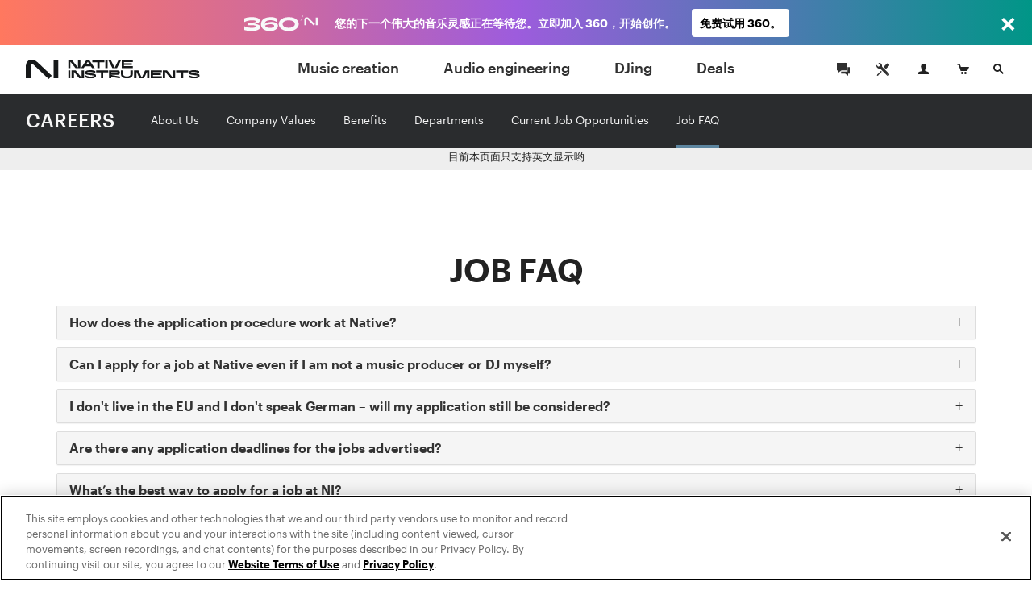

--- FILE ---
content_type: text/html; charset=utf-8
request_url: https://www.native-instruments.com/zh/careers/job-faq/
body_size: 12750
content:
<!DOCTYPE html>
<html lang="zh">
<head>

<meta charset="utf-8">
<!-- 
	This website is powered by TYPO3 - inspiring people to share!
	TYPO3 is a free open source Content Management Framework initially created by Kasper Skaarhoj and licensed under GNU/GPL.
	TYPO3 is copyright 1998-2017 of Kasper Skaarhoj. Extensions are copyright of their respective owners.
	Information and contribution at http://typo3.org/
-->

<base href="https://www.native-instruments.com/">


<meta name="title" content="Job FAQ"/>
<meta name="description" content=""/>
<link rel="canonical" href="https://www.native-instruments.com/zh/careers/job-faq/" />
<link rel="alternate" href="https://www.native-instruments.com/en/careers/job-faq/" hreflang="en" />
<link rel="alternate" href="https://www.native-instruments.com/de/careers/job-faq/" hreflang="de" />
<link rel="alternate" href="https://www.native-instruments.com/jp/careers/job-faq/" hreflang="ja" />
<link rel="alternate" href="https://www.native-instruments.com/fr/careers/job-faq/" hreflang="fr" />
<link rel="alternate" href="https://www.native-instruments.com/es/careers/job-faq/" hreflang="es" />
<link rel="alternate" href="https://www.native-instruments.com/zh/careers/job-faq/" hreflang="zh" />
<meta name="generator" content="TYPO3 CMS">


<link rel="stylesheet" type="text/css" href="/typo3conf/ext/ni_assets/Resources/Public/Dist/site.css?1768229481" media="all">



<script src="/typo3conf/ext/ni_assets/Resources/Public/Js/mitt.min.js?1768229481" type="text/javascript"></script>
<script src="/typo3conf/ext/ni_assets/Resources/Public/Dist/site.js?1768229481" type="text/javascript"></script>
<script type="text/javascript">
/*<![CDATA[*/
/*kameleoonInline1*/
(function() {
    // Duration in milliseconds to wait while the Kameleoon application file is loaded
    var kameleoonLoadingTimeout = 1000;
    window.kameleoonQueue = window.kameleoonQueue || [];
    window.kameleoonStartLoadTime = new Date().getTime();
    if (!document.getElementById('kameleoonLoadingStyleSheet') && !window.kameleoonDisplayPageTimeOut) {
        var kameleoonS = document.getElementsByTagName('script')[0];
        var kameleoonCc = "* { visibility: hidden !important; background-image: none !important; }";
        var kameleoonStn = document.createElement('style');
        kameleoonStn.type = 'text/css';
        kameleoonStn.id = 'kameleoonLoadingStyleSheet';
        if (kameleoonStn.styleSheet) {
            kameleoonStn.styleSheet.cssText = kameleoonCc;
        } else {
            kameleoonStn.appendChild(document.createTextNode(kameleoonCc));
        }
        kameleoonS.parentNode.insertBefore(kameleoonStn, kameleoonS);
        window.kameleoonDisplayPage = function(fromEngine) {
            if (!fromEngine) {
                window.kameleoonTimeout = true;
            }
            if (kameleoonStn.parentNode) {
                kameleoonStn.parentNode.removeChild(kameleoonStn);
            }
        };
        window.kameleoonDisplayPageTimeOut = window.setTimeout(window.kameleoonDisplayPage, kameleoonLoadingTimeout);
    }
})();

/*kameleoonInline2*/
(function() {
    // Change the value of this URL to point to your own URL, where the iFrame is hosted
    window.kameleoonIframeURL = '/typo3conf/ext/ni_assets/Resources/Public/Scripts/kameleoon_static_file.html';
    window.kameleoonLightIframe = false;
    var kameleoonIframeOriginElement = document.createElement('a');
    kameleoonIframeOriginElement.href = window.kameleoonIframeURL;
    window.kameleoonIframeOrigin = kameleoonIframeOriginElement.origin ||
        kameleoonIframeOriginElement.protocol + '//' + kameleoonIframeOriginElement.hostname;
    if (location.href.indexOf(window.kameleoonIframeOrigin) !== 0) {
        window.kameleoonLightIframe = true;
        var kameleoonProcessMessageEvent = function(event) {
            if (window.kameleoonIframeOrigin === event.origin &&
                event.data.slice &&
                event.data.slice(0, 9) === 'Kameleoon') {
                window.removeEventListener('message', kameleoonProcessMessageEvent);
                window.kameleoonExternalIFrameLoaded = true;
                if (window.Kameleoon) {
                    Kameleoon.Utils.runProtectedScript(event.data);
                    Kameleoon.Analyst.load();
                } else {
                    window.kameleoonExternalIFrameLoadedData = event.data;
                }
            }
        };
        if (window.addEventListener) {
            window.addEventListener('message', kameleoonProcessMessageEvent, false);
        }
        var iframeNode = document.createElement('iframe');
        iframeNode.src = window.kameleoonIframeURL;
        iframeNode.id = 'kameleoonExternalIframe';
        iframeNode.style = 'float: left !important; opacity: 0.0 !important; width: 0px !important; height: 0px !important;';
        document.head.appendChild(iframeNode);
    }
})();

/*]]>*/
</script>

<script type="text/javascript" src="//l3n0djpu9w.kameleoon.io/kameleoon.js" async="true" fetchpriority="high"></script>
<title>Job Faq</title><meta name="viewport" content="width=device-width, initial-scale=1"><link rel="shortcut icon" href="/typo3conf/ext/ni_assets/Resources/Public/Images/favicon.ico">
</head>
<body>






		
	
	






        

        
        
        

        <!--[if lt IE 9]>
            <script type="text/javascript" src="/typo3conf/ext/ni_assets/Resources/Public/Js/ie8-info.js"></script>
        <![endif]-->
    

	
	









		
	



	
<script>
    dataLayer = [
        {
            pageCategory: 'www',
            pageUrl: window.location.href,
            country: Util.getCountry(),
            lang: Util.getLang(),
            authentication: Account.getAuthState()
        }
    ];
    var googleAnalyticsProfile = '';
</script>

<noscript><iframe src="//www.googletagmanager.com/ns.html?id=GTM-92L2"
height="0" width="0" style="display:none;visibility:hidden"></iframe></noscript>
<script>(function(w,d,s,l,i){w[l]=w[l]||[];w[l].push({'gtm.start':
new Date().getTime(),event:'gtm.js'});var f=d.getElementsByTagName(s)[0],
j=d.createElement(s),dl=l!='dataLayer'?'&l='+l:'';j.async=true;j.src=
'//www.googletagmanager.com/gtm.js?id='+i+dl;f.parentNode.insertBefore(j,f);
})(window,document,'script','dataLayer','GTM-92L2');var cacheKey='69729a04d2d00',pageCacheKey='b22a07b2b844743ac5cba561828635df';</script>



        <header id="header" class="header">
            
	



<div class="header-logo-container">
    <a href="/zh/" class="header-logo"></a>
</div>

<ul id="top-navi" class="top-navi">
    
        
            <li>
                
                        <a class="sub  " href="/zh/catalog/music-creation/">
                            Music creation
                        </a>
                    

                <span class="navborder"></span>
            </li>
        
            <li>
                
                        <a class="sub  " href="/zh/catalog/audio-engineering/">
                            Audio engineering
                        </a>
                    

                <span class="navborder"></span>
            </li>
        
            <li>
                
                        <a class="sub  " href="/zh/catalog/djing/">
                            DJing
                        </a>
                    

                <span class="navborder"></span>
            </li>
        
            <li>
                
                        <a class="sub  " href="/zh/catalog/deals/">
                            Deals
                        </a>
                    

                <span class="navborder"></span>
            </li>
        
    
</ul>

<button id="mainMenuToggle" class="btn btn-menu menu-link close-popovers trigger-close-on-popover-click" type="button">
    <span class="button-text">MENU</span>
    <span class="hamburger" id="hamburgerIcon">
        <span class="hamburger-slices"></span>
        <span class="hamburger-slices"></span>
        <span class="hamburger-slices"></span>
    </span>
    <span class="clearfix"></span>
</button>

<div id="mobile-product-search-container" class="mobile-product-search-container" style="display:none;">
    <div id="mobile-product-search">
        <form action="/zh/products">
            <input class="mobile-product-search-input form-control" id="mobile-product-search-input" name="q" type="text" placeholder="产品搜索" />
        </form>
    </div>
</div>

<script>
    jQuery('#basket-count').text(
            Util.getBasketCount()
    );

    /*

    jQuery('#mainMenuToggle').click(function (e) {
        e.preventDefault();
        jQuery('#top-navi').toggle().toggleClass('in');
        jQuery('#hamburgerIcon').toggleClass('in');
    });
    // hide mobile search when popover appears
    jQuery(document).on('show.bs.popover', '.login-cart-search .popover-link', function () {
        if (jQuery('#top-navi').hasClass('in')) {
            jQuery('#top-navi').toggle().toggleClass('in');
            jQuery('#hamburgerIcon').toggleClass('in');
        }
    });
    */


    window.initMobileMenu();
</script>



            
	



<style>
	#login-cart-search a:hover {
		cursor: pointer;
		color: rgb(62, 140, 187);
	}
	
	@media (max-width: 420px) {
		#login-cart-search {
			padding: 10px 0 0;
			margin-right: clamp(0.5vw, calc((100vw - 375px) * 0.444), 20px);
		}
		
		#login-cart-search > a:nth-child(2) > svg {
			margin-left: clamp(0px, calc((100vw - 375px) * 12 / 45), 12px) !important;
			margin-right: clamp(0px, calc((100vw - 375px) * 8 / 45), 8px) !important;
		}
	}
</style>

<div id="login-cart-search" class="login-cart-search">

	<a href="/zh/community/"><svg xmlns="http://www.w3.org/2000/svg" style="margin-bottom: -10px;" width="32" fill="none" viewBox="0 0 32 32" class="rounded-full hover:bg-grey-90 hover:text-white"><title>Community</title><path fill="currentColor" fill-rule="evenodd" d="M21.333 14.666v-1.333h2.666v8h-2V24l-3.555-2.667h-5.11v-2.666h7.999v-4ZM20 17.334h-6.445L10 20v-2.666H8V8h12v9.334Z" clip-rule="evenodd"></path></svg></a>

	<a href="https://support.native-instruments.com/hc/zh/"><svg xmlns="http://www.w3.org/2000/svg" style="margin-bottom: -10px;  margin-right: 8px; margin-left: 12px;" width="32" fill="none" viewBox="0 0 32 32" class="rounded-full hover:bg-grey-90 hover:text-white"><title>Support</title><path fill="currentColor" d="m23.513 21.162-7.964-7.963a1.803 1.803 0 0 1-.522-1.41 3.518 3.518 0 0 0-1.019-2.764A3.498 3.498 0 0 0 11.526 8c-.338 0-.677.048-1.003.144l2.113 2.113c.23 1.06-1.306 2.612-2.378 2.378l-2.113-2.113A3.558 3.558 0 0 0 8 11.528a3.512 3.512 0 0 0 3.79 3.5c.521-.04 1.037.151 1.408.523l7.964 7.962a1.662 1.662 0 1 0 2.35-2.351ZM22.333 23a.666.666 0 1 1 0-1.333.666.666 0 0 1 0 1.333Zm-5.29-10.193 3.552-3.545a1.984 1.984 0 0 1 2.817 0 1.994 1.994 0 0 1 .006 2.823l-3.55 3.546-2.825-2.824Zm-2.353 6.12-3.485 3.457a2.195 2.195 0 0 0-.382.516l-.201.387-1.4.713-.555-.556.683-1.43.387-.202c.19-.1.374-.22.526-.372l3.485-3.457.942.944Z"></path></svg></a>

	<span id="react-root-login">
		<a id="accountLink" class="account-link popover-link" href="/zh/my-account/">
			<span class="account-link-icon">
				<svg xmlns="http://www.w3.org/2000/svg" width="13" height="13" viewBox="0 0 13 13">
					<path class="icon-myaccount" d="M11.3 9.75c-1.87-.41-3.58-.81-2.77-2.36C11.05 2.6 9.18 0 6.5 0S2 2.68 4.47 7.39c.9 1.61-.89 1.95-2.76 2.36S.12 11 0 13h13c-.14-2 .17-2.76-1.7-3.25z"/>
				</svg>
				
					<span class="account-notification-count bubble"></span>
				
			</span>
		</a>
	</span>

	<a id="basketLink-legacy"
	   class="cart-link popover-link"
	   data-title="购物车"
	   href="/zh/shop/cart/">
		<span class="cart-link-icon">
			<svg xmlns="http://www.w3.org/2000/svg" width="15" height="13" viewBox="0 0 15 13">
				<path class="icon-cart" d="M4.58 9L2.11 1.64H.59L0 0h3.31l1.58 4.09H15L12.68 9h-8.1z"/>
				<ellipse class="icon-cart" cx="10.45" cy="11.5" rx="1.45" ry="1.5"/>
				<ellipse class="icon-cart" cx="6.45" cy="11.5" rx="1.45" ry="1.5"/>
			</svg>
			<span id="cartAmount" class="cart-link-amount bubble">0</span>
		</span>
	</a>

	<!-- mobile search link -->
	<a href="/zh/catalog/" class="search-link close-popovers">
		<span class="search-link-icon">
			<svg xmlns="http://www.w3.org/2000/svg" width="13" height="13" viewBox="0 0 13 13">
				<path class="icon-search" d="M13 11.67L9.06 7.73A4.84 4.84 0 0 0 10 5a5 5 0 0 0-5-5 5 5 0 0 0-5 5 5 5 0 0 0 5 5 4.88 4.88 0 0 0 2.72-.94L11.67 13zM2 5a3 3 0 1 1 3 3 3 3 0 0 1-3-3z"/>
			</svg>
		</span>
		<span class="search-link-text"></span>
	</a>

	<!-- desktop dropdown search -->
	<a href="/zh/catalog/" id="search-link-desktop" class="search-link-desktop popover-link">
		<span class="search-link-icon">
			<svg xmlns="http://www.w3.org/2000/svg" width="13" height="13" viewBox="0 0 13 13">
				<path class="icon-search" d="M13 11.67L9.06 7.73A4.84 4.84 0 0 0 10 5a5 5 0 0 0-5-5 5 5 0 0 0-5 5 5 5 0 0 0 5 5 4.88 4.88 0 0 0 2.72-.94L11.67 13zM2 5a3 3 0 1 1 3 3 3 3 0 0 1-3-3z"/>
			</svg>
		</span>
	</a>

	<div style="display:none;">
		<div id="top-search-dropdown" class="search-dropdown">
			<form class="form">
				<div class="form-group">
					<input id="search-box" class="form-control search-box" type="search" data-provide="typeahead" autocomplete="off"
						placeholder="产品搜索"
						data-noresulttext="搜索无结果"
						data-moretext="显示更多结果"
						data-moreurl="/zh/catalog/"
					/>
				</div>
			</form>
		</div>
	</div>

</div>

<div style="display:none">

	<div id="account-popover-content">

		<div class="account-snippet">

			<div id="account-snippet-user-data">
				<div class="show-logged-in hide">
					<div class="account-snippet-user name"></div>
					<div class="username"></div>
				</div>

				<a id="account-login-link" class="btn btn-primary full-width hide-logged-in" href="/zh/login/">
					登录
				</a>

				<span class="hide-logged-in">
					Don't have a Native account?
					<a id="account-signup-link" href="/zh/login/">
						Sign up now
					</a>
				</span>
			</div>

			<ul class="account-snippet-menu">
				<li>
					<a class="account-snippet-link" href="https://www.native-instruments.com/zh/my-account/">
						我的账号
					</a>
				</li>
				
					<li>
						<a class="account-snippet-link" href="https://www.native-instruments.com/zh/catalog/my-komplete-offers/">
							我的KOMPLETE优惠 <span class="upgrades-count bubble bubble-inline"></span>
						</a>
					</li>
				
				<li>
					<a class="account-snippet-link" href="https://www.native-instruments.com/zh/my-account/my-products-serials-downloads/">
						我的产品及序列
					</a>
				</li>
				<li>
					<a class="account-snippet-link" href="https://www.native-instruments.com/zh/my-account/account-settings/">
						名称, 地址, 邮箱, 密码
					</a>
				</li>
				<li>
					<a class="account-snippet-link" href="https://www.native-instruments.com/zh/my-account/order-history/">
						历史订单
					</a>
				</li>
				<li>
					<a class="account-snippet-link" href="https://www.native-instruments.com/zh/support/downloads/">
						升级包与驱动
					</a>
				</li>
				<li>
					
						我的电子优惠券
					
				</li>
				<li>
					<a class="account-snippet-link" href="https://www.native-instruments.com/zh/my-account/subscription/">
						音乐档案
					</a>
				</li>
			</ul>
		</div>

		<div class="account-snippet-logout">
			<span>

			</span>

			<a href="#" id="account-logout-link" class="btn btn-primary full-width" onclick="Account.logout();return false;">
				
			</a>
		</div>

	</div>

</div>


        </header>

        



<div class="content-header-container">

	<div class="fix-affix-helper">

		<div class="content-header">

			<div class="content-header-logo">
				<h1>
					
							
								
									
											<a href="/zh/careers/">CAREERS</a>
										
								
							
						
				</h1>
			</div>

			<div class="content-header-navigation">

					
							<ul class="navigation-items"><li>
<a href="/zh/careers/">About Us</a>
<span class="navborder"></span>
</li>
<li>
<a href="/zh/careers/company-values/">Company Values</a>
<span class="navborder"></span>
</li>
<li>
<a href="/zh/careers/benefits/">Benefits</a>
<span class="navborder"></span>
</li>
<li>
<a href="/zh/careers/departments-roles/">Departments</a>
<span class="navborder"></span>
</li>
<li class="noajax">
<a href="/zh/career-center/" class="noajax">Current Job Opportunities</a>
<span class="navborder"></span>
</li>
<li class="active current">
<a href="/zh/careers/job-faq/" class="active current">Job FAQ</a>
<span class="navborder"></span>
</li></ul>
						

					<script>
						 Util.i18n.add({ 
							'tabdropdown.more':"更多",
							'tabdropdown.menu':"菜单",
						 }); 
						
						jQuery(function () {
							jQuery('.content-header-navigation .navigation-items').tabdrop({
								text: Util.i18n.get('tabdropdown.more'),
								singleText: Util.i18n.get('tabdropdown.menu'),
								reduceWidthContainer: ['.content-header-logo']
							});
						});
						jQuery('.content-header').affix({offset: {top: 60}});
						
					</script>
			</div>

			<div class="clear"></div>

		</div>
	</div>

</div>


        <div id="content" class="content">
            
	



	<div class="language-fallback">目前本页面只支持英文显示哟</div>



	
			<div id="c42321">
	

		<div class="text-image theme-default collapse-area cols-1 padding-100-100" >
			<div class="container">

				<div class="row-text">
					

	
		<h2 class=" text-center">
		
				JOB FAQ
			
		</h2>
		
	


				</div>

				<div class="panel-group lazy accordion" id="accordion-42321">

					

						

							<div class="panel panel-default">
								<div class="panel-heading pointer collapsed" data-toggle="collapse" href="/zh/careers/job-faq/#collapse-110877">
									<h4 class="panel-title left">How does the application procedure work at Native?</h4>
									<div class="collapse-indicator right">+</div>
									<div class="clear"></div>
								</div>
								<div id="collapse-110877" class="panel-collapse collapse">
									<div class="panel-body">

										

												<div class="row-text">
													<div class="">
														You will first receive an automatic email confirmation so you can be sure that we successfully received your application material. The relevant hiring manager will carefully check your documents and get in touch as soon as possible with further information.<br />
<br />
In most cases our Talent Acquisition Partners have an initial first video interview with you. In order to get more insight into your skillset, as a next step we prepare an assignment for you to work on. For most Software Engineering roles this will be a coding challenge. For some roles we won't have a take home test, so in this case the next step is an interview with the Hiring Manager via Google Meet.<br />
<br />
After passing those stages successfully there will be second interviews with your potential team and peers. It’s very important to us that you understand how our teams and departments work at Native, so this visit will likely require a bit more from you. Depending on the complexity and seniority of the advertised position, you may have up to three, one hour long interviews on the same day.<br />
<br />
Once the interview process is complete and all parties are positive about the outcome, we’ll make you an offer.<br />
<br />
Please note that we receive many applications on a daily basis, and can’t always get back to you right away - but we will always respond, even if it takes a little longer than you might have hoped. In the meantime, we appreciate your continued patience and interest in Native Instruments.
													</div>
												</div>

												<div class="col-image">

													
															
																	



<div class="image-container">

	<div class="">
		
	</div>

	
			<img src="" alt="" class="background-image-42321" />
		

	

	
</div>

																
														

												</div>

											

									</div>
								</div>
							</div>

						

							<div class="panel panel-default">
								<div class="panel-heading pointer collapsed" data-toggle="collapse" href="/zh/careers/job-faq/#collapse-110879">
									<h4 class="panel-title left">Can I apply for a job at Native even if I am not a music producer or DJ myself?</h4>
									<div class="collapse-indicator right">+</div>
									<div class="clear"></div>
								</div>
								<div id="collapse-110879" class="panel-collapse collapse">
									<div class="panel-body">

										

												<div class="row-text">
													<div class="">
														Yes, and please do! We believe that music plays a role in everyone’s life - whether it’s hands-on production or as a source of creative inspiration. Mostly we’re interested in learning what music means to you.
													</div>
												</div>

												<div class="col-image">

													
															
																	



<div class="image-container">

	<div class="">
		
	</div>

	
			<img src="" alt="" class="background-image-42321" />
		

	

	
</div>

																
														

												</div>

											

									</div>
								</div>
							</div>

						

							<div class="panel panel-default">
								<div class="panel-heading pointer collapsed" data-toggle="collapse" href="/zh/careers/job-faq/#collapse-110887">
									<h4 class="panel-title left">I don't live in the EU and I don't speak German – will my application still be considered?</h4>
									<div class="collapse-indicator right">+</div>
									<div class="clear"></div>
								</div>
								<div id="collapse-110887" class="panel-collapse collapse">
									<div class="panel-body">

										

												<div class="row-text">
													<div class="">
														Of course! Although English is our company language, we are a global, multicultural team. If positions require you to relocate or to have knowledge of the German language, this will be clearly communicated in the job description.
													</div>
												</div>

												<div class="col-image">

													
															
																	



<div class="image-container">

	<div class="">
		
	</div>

	
			<img src="" alt="" class="background-image-42321" />
		

	

	
</div>

																
														

												</div>

											

									</div>
								</div>
							</div>

						

							<div class="panel panel-default">
								<div class="panel-heading pointer collapsed" data-toggle="collapse" href="/zh/careers/job-faq/#collapse-3657">
									<h4 class="panel-title left">Are there any application deadlines for the jobs advertised?</h4>
									<div class="collapse-indicator right">+</div>
									<div class="clear"></div>
								</div>
								<div id="collapse-3657" class="panel-collapse collapse">
									<div class="panel-body">

										

												<div class="row-text">
													<div class="">
														If a position is listed as open on the website, then you are still eligible to apply.
													</div>
												</div>

												<div class="col-image">

													
															
																	



<div class="image-container">

	<div class="">
		
	</div>

	
			<img src="" alt="" class="background-image-42321" />
		

	

	
</div>

																
														

												</div>

											

									</div>
								</div>
							</div>

						

							<div class="panel panel-default">
								<div class="panel-heading pointer collapsed" data-toggle="collapse" href="/zh/careers/job-faq/#collapse-3621">
									<h4 class="panel-title left">What’s the best way to apply for a job at NI?</h4>
									<div class="collapse-indicator right">+</div>
									<div class="clear"></div>
								</div>
								<div id="collapse-3621" class="panel-collapse collapse">
									<div class="panel-body">

										

												<div class="row-text">
													<div class="">
														The easiest way to apply is through our online application form, which generally takes 10 minutes or less. Just click “Apply Now” to open the form, then fill it out and attach your cover letter and CV (please note that the attachment limit is 10 MB, so if your documents are larger than this, you’ll need to mention it in your application and send them later if needed).
													</div>
												</div>

												<div class="col-image">

													
															
																	



<div class="image-container">

	<div class="">
		
	</div>

	
			<img src="" alt="" class="background-image-42321" />
		

	

	
</div>

																
														

												</div>

											

									</div>
								</div>
							</div>

						

							<div class="panel panel-default">
								<div class="panel-heading pointer collapsed" data-toggle="collapse" href="/zh/careers/job-faq/#collapse-110889">
									<h4 class="panel-title left">Is there a dress code?</h4>
									<div class="collapse-indicator right">+</div>
									<div class="clear"></div>
								</div>
								<div id="collapse-110889" class="panel-collapse collapse">
									<div class="panel-body">

										

												<div class="row-text">
													<div class="">
														Our dress code is the same for both candidates and employees: we want you to come and stay as you are. Most of us wear clothing that could be described as business casual - but if you have a passion for fashion, or feel more comfortable working in a suit, please feel free to do so. Just be yourself!
													</div>
												</div>

												<div class="col-image">

													
															
																	



<div class="image-container">

	<div class="">
		
	</div>

	
			<img src="" alt="" class="background-image-42321" />
		

	

	
</div>

																
														

												</div>

											

									</div>
								</div>
							</div>

						

							<div class="panel panel-default">
								<div class="panel-heading pointer collapsed" data-toggle="collapse" href="/zh/careers/job-faq/#collapse-110891">
									<h4 class="panel-title left">What information and what kind of application documents do you need from me?</h4>
									<div class="collapse-indicator right">+</div>
									<div class="clear"></div>
								</div>
								<div id="collapse-110891" class="panel-collapse collapse">
									<div class="panel-body">

										

												<div class="row-text">
													<div class="">
														All applications should include a motivation letter and a resumé in PDF format. Regarding the motivation letters: We really read them! These are of paramount interest to us, because it’s our first opportunity to hear about who you are and what you can do. You can also send us certificates and examples of your work - especially for design-related jobs.
													</div>
												</div>

												<div class="col-image">

													
															
																	



<div class="image-container">

	<div class="">
		
	</div>

	
			<img src="" alt="" class="background-image-42321" />
		

	

	
</div>

																
														

												</div>

											

									</div>
								</div>
							</div>

						

							<div class="panel panel-default">
								<div class="panel-heading pointer collapsed" data-toggle="collapse" href="/zh/careers/job-faq/#collapse-110881">
									<h4 class="panel-title left">Can I also apply by (e-)mail?</h4>
									<div class="collapse-indicator right">+</div>
									<div class="clear"></div>
								</div>
								<div id="collapse-110881" class="panel-collapse collapse">
									<div class="panel-body">

										

												<div class="row-text">
													<div class="">
														Native Instruments is serious about protecting your personal data. Applying via our online application form is the most secure option, and keeps us in compliance with data collection, processing, and usage laws. For more information on our Data Privacy Policy, please check out this page.
													</div>
												</div>

												<div class="col-image">

													
															
																	



<div class="image-container">

	<div class="">
		
	</div>

	
			<img src="" alt="" class="background-image-42321" />
		

	

	
</div>

																
														

												</div>

											

									</div>
								</div>
							</div>

						

							<div class="panel panel-default">
								<div class="panel-heading pointer collapsed" data-toggle="collapse" href="/zh/careers/job-faq/#collapse-110885">
									<h4 class="panel-title left">Are you interested in internships, working students and speculative applications?</h4>
									<div class="collapse-indicator right">+</div>
									<div class="clear"></div>
								</div>
								<div id="collapse-110885" class="panel-collapse collapse">
									<div class="panel-body">

										

												<div class="row-text">
													<div class="">
														We’d love to hear from you even if you can’t find an applicable job on our website. If you’d like to get in touch with one of our recruiters, feel free to reach out on LinkedIn.
													</div>
												</div>

												<div class="col-image">

													
															
																	



<div class="image-container">

	<div class="">
		
	</div>

	
			<img src="" alt="" class="background-image-42321" />
		

	

	
</div>

																
														

												</div>

											

									</div>
								</div>
							</div>

						

							<div class="panel panel-default">
								<div class="panel-heading pointer collapsed" data-toggle="collapse" href="/zh/careers/job-faq/#collapse-3639">
									<h4 class="panel-title left">Is it possible to do the same job in another city?</h4>
									<div class="collapse-indicator right">+</div>
									<div class="clear"></div>
								</div>
								<div id="collapse-3639" class="panel-collapse collapse">
									<div class="panel-body">

										

												<div class="row-text">
													<div class="">
														Most of the positions advertised will show you the locations we are hiring in - Berlin, London or Boston.
													</div>
												</div>

												<div class="col-image">

													
															
																	



<div class="image-container">

	<div class="">
		
	</div>

	
			<img src="" alt="" class="background-image-42321" />
		

	

	
</div>

																
														

												</div>

											

									</div>
								</div>
							</div>

						

					

				</div>
			</div>
		</div>

	
</div>
		



        </div>

        <footer id="footer" class="footer">
            
	










<div class="footer-primary container">
    <div class="row">
        <div class="column1 col-xs-4 col-md-4">
            <span class="footer-column-headline headline-shop-service">
                 商城 &amp; 服务 
            </span>
            <ul>
                <li>
                    <a href="/zh/shop-information/">
                        Shop info & faq
                    </a>
                </li>
                <li>
                    <a href="https://www.native-instruments.com/zh/my-account/">
                         我的账号 &amp; 历史订单 
                    </a>
                </li>
                <li>
                    <a href="/zh/company/resellers/">
                        经销商查询
                    </a>
                </li>
                <li>
                    <a href="/zh/specials/native-access-old/">
                        Native Access
                    </a>
                </li>
                <li>
                    <a href="https://support.native-instruments.com/hc/p/cancel-subscription">
                        取消订阅
                    </a>
                </li>
            </ul>
            <span>
                    <a class="freeshipping country-us" href="/zh/shop-information/shipping-fees-payment/">
                        <span class="freeshipping__text">
                        免费寄运*
                        </span>
                        <span class="freeshipping__logos"></span>
                    </a>
            </span>
        </div>
        <div class="column2 col-xs-5 col-md-5">
            <span class="footer-column-headline hidden-xs">
                联系我们
            </span>
            <ul class="connect-container hidden-xs">
                <li>
                    <a href="#" class="connect-facebook"></a>
                    <ul class="connect-facebook-menu">
                        
                        <li>
                            <a href="https://www.facebook.com/traktorpro" class="facebook-traktor" target="_blank"><span>TRAKTOR</span><span id="facebook-traktor-count"></span></a>
                        </li>
                        <li>
                            <a href="https://www.facebook.com/nativeinstruments" class="facebook-ni" target="_blank"><span>NATIVE INSTRUMENTS</span><span id="facebook-ni-count"></span></a>
                        </li>
                    </ul>
                </li>
                <li><a href="#" class="connect-twitter"></a>
                    <ul class="connect-twitter-menu">
                        
                        <li>
                            <a href="https://twitter.com/NI_News" class="twitter-ninews" target="_blank"><span>NI NEWS</span><span id="twitter-news-count"></span></a>
                        </li>
                    </ul>
                </li>
                <li>
                    <a href="https://www.youtube.com/user/NativeInstruments/featured" class="connect-youtube" target="_blank"></a>
                </li>
                <li>
                    <a href="https://www.instagram.com/nativeinstruments" class="connect-instagram" target="_blank"></a>
                </li>
                <li>
                    <a href="https://soundcloud.com/nativeinstruments" class="connect-soundcloud" target="_blank"></a>
                </li>
            </ul>
            <span class="footer-column-headline headline-newsletter">
                新闻订阅
            </span>
            <ul class="newsletter-container">
                <li>
                    

	

		<div id="niform-69729f16c587e" class="ni-inline-container">

			<form method="post" name="participant" class="ni-inline-form" novalidate="novalidate" role="form" action="/zh/careers/job-faq/?tx_niforms_niforms[action]=submit&amp;tx_niforms_niforms[controller]=ContentForm" data-ajax-action="/index.php?eID=extbase&amp;extensionName=NiForms&amp;pluginName=NiForms&amp;controllerName=ContentForm&amp;actionName=submit&amp;L=9&amp;pid=4317" data-ajax-target="niform-69729f16c587e">
<div>
<input type="hidden" name="tx_niforms_niforms[__referrer][@extension]" value="NiForms" />
<input type="hidden" name="tx_niforms_niforms[__referrer][@controller]" value="ContentForm" />
<input type="hidden" name="tx_niforms_niforms[__referrer][@action]" value="index" />
<input type="hidden" name="tx_niforms_niforms[__referrer][arguments]" value="YToxOntzOjM6ImtleSI7czo2OiJmb290ZXIiO30=263584ade6ec7ef527b2a69fa4f73ad34d65a356" />
<input type="hidden" name="tx_niforms_niforms[__referrer][@request]" value="a:3:{s:10:&quot;@extension&quot;;s:7:&quot;NiForms&quot;;s:11:&quot;@controller&quot;;s:11:&quot;ContentForm&quot;;s:7:&quot;@action&quot;;s:5:&quot;index&quot;;}a004c49fc22eccbc8cf9b65290c9a8ca6836e3bf" />
<input type="hidden" name="tx_niforms_niforms[__trustedProperties]" value="a:3:{s:11:&quot;participant&quot;;a:3:{s:5:&quot;email&quot;;i:1;s:13:&quot;subscriptions&quot;;a:2:{s:2:&quot;dj&quot;;i:1;s:8:&quot;producer&quot;;i:1;}s:4:&quot;form&quot;;i:1;}s:6:&quot;submit&quot;;i:1;s:6:&quot;module&quot;;i:1;}690972a2b83757ac4fbad7b3a34cd21c0b235bd4" />
</div>


				

				

					
							<div class="form-group  ">

								
								<div class="input-group">

									<input data-error="此邮箱地址无效." placeholder="Enter email address" class="form-control email-suggest fill-email" id="niform-69729f16c587e-email" pattern="^([\w-]+(?:[\.\+][\w-]+)*)@((?:[\w-]+\.)*\w[\w-]{0,66})\.([a-z]{2,6}(?:\.[a-z])?)$" type="email" name="tx_niforms_niforms[participant][email]" required="required" />

									<div class="input-group-btn">

										<input class="btn btn-primary" title="SUBSCRIBE" type="submit" name="tx_niforms_niforms[submit]" value="SUBSCRIBE" />

									</div>

								</div>
								<div class="help-block with-errors">

									
										<ul class="list-unstyled">
											

											
										</ul>
									
								</div>
							</div>
						
				

				

				

				

				

					
							<div class="">
								
									<div class="checkbox">
										<input type="hidden" name="tx_niforms_niforms[participant][subscriptions][dj]" value="" /><input id="checkbox-participant[subscriptions][dj]" type="checkbox" name="tx_niforms_niforms[participant][subscriptions][dj]" value="1" checked="checked" />
										<label for="checkbox-participant[subscriptions][dj]">
											DJ 主题
										</label>
									</div>
								
									<div class="checkbox">
										<input type="hidden" name="tx_niforms_niforms[participant][subscriptions][producer]" value="" /><input id="checkbox-participant[subscriptions][producer]" type="checkbox" name="tx_niforms_niforms[participant][subscriptions][producer]" value="1" checked="checked" />
										<label for="checkbox-participant[subscriptions][producer]">
											制作人 主题
										</label>
									</div>
								

								<div class="help-block with-errors">
									
	<ul class="list-unstyled">
		
	</ul>

								</div>
							</div>
						

				

				

				<div class="form-group" style="margin-top:15px;">

					<input type="hidden" name="tx_niforms_niforms[participant][form]" value="footer" />
					

				</div>

				
					<input type="hidden" name="tx_niforms_niforms[module]" value="" />
				


			</form>

			


		</div>

	

 
                </li>
            </ul>
        </div>
        <div class="column3 col-xs-3 col-md-3">
            <span class="footer-column-headline">
                公司
            </span>
            <ul>
                <li>
                    <a href="https://blog.native-instruments.com/">
                        Blog
                    </a>
                </li>
                <li>
                    <a href="/zh/company/">
                        企业信息
                    </a>
                </li>
                <li>
                    <a href="/zh/company/ni-locations/">
                        联系我们
                    </a>
                </li>
                <li>
                    <a href="/zh/careers/">
                        招贤纳士
                    </a>
                </li>
                <li>
                    <a href="/zh/press-area/">
                        新闻稿区
                    </a>
                </li>
                <li>
                    <a href="/zh/company/native-instruments-for-students-and-teachers/">
                        教育
                    </a>
                </li>
            </ul>
        </div>
    </div>
</div>

<div class="footer-secondary">
    <div class="container-fluid">
        <ul>
            <li class="column1">
                &copy;
                2026
                Native Instruments GmbH
            </li>
            <li class="column2">
                
                <a href="/zh/company/legal-information/">
                    法律信息
                </a>
                |
                <a href="/zh/company/legal-information/privacy-policy/">
                    隐私策略
                </a>
                <span data-cookie-consent-toggle>
                    |
                    <button class="privacy-choices-btn" type="button"
                        style="box-sizing: border-box; border: 0; margin: 0; padding: 0; background: transparent;">
                        <img style="height: 14px; margin-bottom: 2px;" src="data:image/svg+xml,%3C%3Fxml%20version%3D%221.0%22%20encoding%3D%22utf-8%22%3F%3E%3C!--%20Generator%3A%20Adobe%20Illustrator%2024.3.0%2C%20SVG%20Export%20Plug-In%20.%20SVG%20Version%3A%206.00%20Build%200)%20%20--%3E%3Csvg%20version%3D%221.1%22%20id%3D%22Layer_1%22%20xmlns%3D%22http%3A%2F%2Fwww.w3.org%2F2000%2Fsvg%22%20xmlns%3Axlink%3D%22http%3A%2F%2Fwww.w3.org%2F1999%2Fxlink%22%20x%3D%220px%22%20y%3D%220px%22%20viewBox%3D%220%200%2030%2014%22%20style%3D%22enable-background%3Anew%200%200%2030%2014%3B%22%20xml%3Aspace%3D%22preserve%22%3E%3Cstyle%20type%3D%22text%2Fcss%22%3E.st0%7Bfill-rule%3Aevenodd%3Bclip-rule%3Aevenodd%3Bfill%3A%23FFFFFF%3B%7D.st1%7Bfill-rule%3Aevenodd%3Bclip-rule%3Aevenodd%3Bfill%3A%230066FF%3B%7D.st2%7Bfill%3A%23FFFFFF%3B%7D.st3%7Bfill%3A%230066FF%3B%7D%3C%2Fstyle%3E%3Cg%3E%3Cg%20id%3D%22final---dec.11-2020_1_%22%3E%3Cg%20id%3D%22_x30_208-our-toggle_2_%22%20transform%3D%22translate(-1275.000000%2C%20-200.000000)%22%3E%3Cg%20id%3D%22Final-Copy-2_2_%22%20transform%3D%22translate(1275.000000%2C%20200.000000)%22%3E%3Cpath%20class%3D%22st0%22%20d%3D%22M7.4%2C12.8h6.8l3.1-11.6H7.4C4.2%2C1.2%2C1.6%2C3.8%2C1.6%2C7S4.2%2C12.8%2C7.4%2C12.8z%22%2F%3E%3C%2Fg%3E%3C%2Fg%3E%3C%2Fg%3E%3Cg%20id%3D%22final---dec.11-2020%22%3E%3Cg%20id%3D%22_x30_208-our-toggle%22%20transform%3D%22translate(-1275.000000%2C%20-200.000000)%22%3E%3Cg%20id%3D%22Final-Copy-2%22%20transform%3D%22translate(1275.000000%2C%20200.000000)%22%3E%3Cpath%20class%3D%22st1%22%20d%3D%22M22.6%2C0H7.4c-3.9%2C0-7%2C3.1-7%2C7s3.1%2C7%2C7%2C7h15.2c3.9%2C0%2C7-3.1%2C7-7S26.4%2C0%2C22.6%2C0z%20M1.6%2C7c0-3.2%2C2.6-5.8%2C5.8-5.8h9.9l-3.1%2C11.6H7.4C4.2%2C12.8%2C1.6%2C10.2%2C1.6%2C7z%22%2F%3E%3Cpath%20id%3D%22x%22%20class%3D%22st2%22%20d%3D%22M24.6%2C4c0.2%2C0.2%2C0.2%2C0.6%2C0%2C0.8l0%2C0L22.5%2C7l2.2%2C2.2c0.2%2C0.2%2C0.2%2C0.6%2C0%2C0.8c-0.2%2C0.2-0.6%2C0.2-0.8%2C0l0%2C0l-2.2-2.2L19.5%2C10c-0.2%2C0.2-0.6%2C0.2-0.8%2C0c-0.2-0.2-0.2-0.6%2C0-0.8l0%2C0L20.8%2C7l-2.2-2.2c-0.2-0.2-0.2-0.6%2C0-0.8c0.2-0.2%2C0.6-0.2%2C0.8%2C0l0%2C0l2.2%2C2.2L23.8%2C4C24%2C3.8%2C24.4%2C3.8%2C24.6%2C4z%22%2F%3E%3Cpath%20id%3D%22y%22%20class%3D%22st3%22%20d%3D%22M12.7%2C4.1c0.2%2C0.2%2C0.3%2C0.6%2C0.1%2C0.8l0%2C0L8.6%2C9.8C8.5%2C9.9%2C8.4%2C10%2C8.3%2C10c-0.2%2C0.1-0.5%2C0.1-0.7-0.1l0%2C0L5.4%2C7.7c-0.2-0.2-0.2-0.6%2C0-0.8c0.2-0.2%2C0.6-0.2%2C0.8%2C0l0%2C0L8%2C8.6l3.8-4.5C12%2C3.9%2C12.4%2C3.9%2C12.7%2C4.1z%22%2F%3E%3C%2Fg%3E%3C%2Fg%3E%3C%2Fg%3E%3C%2Fg%3E%3C%2Fsvg%3E" alt="Your Privacy Choices" class="privacy-choices-icon">
                        Your Privacy Choices
                    </button>
                </span>
                |
                <a href="/zh/company/ni-locations/">
                    联系
                </a>
            </li>
            <li class="column3 lang-switcher">
                
                    
                        <a href="/en/careers/job-faq/" data-code="en" rel="alternate" hreflang="en">English</a> |
                    
                        <a href="/de/careers/job-faq/" data-code="de" rel="alternate" hreflang="de">Deutsch</a> |
                    
                        <a href="/jp/careers/job-faq/" data-code="jp" rel="alternate" hreflang="ja">日本語</a> |
                    
                        <a href="/fr/careers/job-faq/" data-code="fr" rel="alternate" hreflang="fr">Français</a> |
                    
                        <a href="/es/careers/job-faq/" data-code="es" rel="alternate" hreflang="es">Español</a> |
                    
                        <a href="/zh/careers/job-faq/" data-code="zh" rel="alternate" hreflang="zh">简体中文</a> 
                    
                
            </li>
        </ul>
    </div>
</div>

<script type="text/javascript">
    // Attach event listener for cookie consent toggle without assuming jQuery is already loaded
    (function(waitFor){
    waitFor(function($){
        function attach(){
        // Use jQuery if present, else vanilla
        var buttons = $ ? $('[data-cookie-consent-toggle] .privacy-choices-btn').toArray() : Array.prototype.slice.call(document.querySelectorAll('[data-cookie-consent-toggle] .privacy-choices-btn'));
        if(!buttons.length) return;
        buttons.forEach(function(btn){
            // Avoid double-binding
            if (btn.__privacyChoicesBound) return; 
            btn.__privacyChoicesBound = true;
            btn.addEventListener('click', function(){
            if (window && window.OneTrust && typeof window.OneTrust.ToggleInfoDisplay === 'function') {
                window.OneTrust.ToggleInfoDisplay();
            }
            });
        });
        }
        if ($) { // jQuery path
        $(attach);
        } else if (document.readyState === 'loading') {
        document.addEventListener('DOMContentLoaded', attach);
        } else {
        attach();
        }
    });
    })(function(init){
    // Wait up to ~2 seconds for jQuery, else proceed with null to use vanilla
    var attempts = 0, max = 20, interval = 100;
    (function check(){
        if (window.jQuery) return init(window.jQuery);
        attempts++;
        if (attempts >= max) return init(null);
        setTimeout(check, interval);
    })();
    });
</script>
	
<div class="modal fade" id="niModal" tabindex="-1" role="dialog" aria-labelledby="niModalLabel"
	 aria-hidden="true" data-keyboard="true">
	<div class="modal-header">
		<button type="button" class="close" data-dismiss="modal" aria-hidden="true">×</button>
		<h3 class="notitle" id="niModalLabel"></h3>
	</div>
	<div class="modal-body">
		加载中...
	</div>
</div>
<div class="modal fade" id="1niAccountModal" tabindex="-1" role="dialog" aria-hidden="true" data-keyboard="true" style="min-height:343px">
	<div class="modal-header">
		<button type="button" class="close" data-dismiss="modal" aria-hidden="true">×</button>
	</div>
	<div class="modal-body">
		加载中...
	</div>
</div>
<div class="modal fade" id="niAccountModal" tabindex="-1" role="dialog" aria-labelledby="myModalLabel" aria-hidden="true">
	<div class="modal-dialog">
		<div class="modal-content">
			<div class="modal-header">
				<button type="button" class="close" data-dismiss="modal" aria-hidden="true">&times;</button>
				<h4 class="modal-title" id="myModalLabel">Modal title</h4>
			</div>
			<div class="modal-body">
				...
			</div>
			<div class="modal-footer">
				<button type="button" class="btn btn-default" data-dismiss="modal">Close</button>
				<button type="button" class="btn btn-primary">Save changes</button>
			</div>
		</div>
	</div>
</div>

<form id="ni-account-logout-action" method="post" style="display:none"><input type="hidden" name="logintype" value="logout"></form>

<script>
var preferredLanguageTranslations = {
	en: {text: 'The Native Instruments website is also available in English.', change: 'CHANGE LANGUAGE', title: 'WE SPEAK ENGLISH'},
	de: {text: 'Die Native Instruments-Webseite ist auch in Deutsch verfügbar.', change: 'SPRACHE WECHSELN', title: 'SPRACHE'},
	fr: {text: 'Le site web de Native Instruments est aussi disponible en français.', change: 'CHANGER LANGUE', title: 'Langue'},
	es: {text: 'La pagina web de Native Instruments también está disponible en español.', change: 'CAMBIAR IDIOMA', title: 'IDIOMA'},
	jp: {text: 'Native Instrumentsのウェブサイトには日本語版もあります。', change: '言語の変更', title: '日本語版もあります！'},
	zh: {text: '官网现正支持简体中文啦！', change: '改变语言设定', title: '我们也会说中文哦'}
};
</script>
<div id="preferred-language" class="preferred-language popover popover-lang fade">
	<div class="popover-inner">
		<a class="close">x</a>
		<h3 id="preferred-language-title" class="preferred-language-title popover-title"></h3>

		<div class="popover-content">
			<p id="preferred-language-text" class="preferred-language-text"></p>

			<a id="preferred-language-change" class="preferred-language-change btn btn-primary" href=""></a>
		</div>
	</div>
</div>



        </footer>

        <div id="player-container"></div>

<script src="/typo3conf/ext/ni_assets/Resources/Public/Dist/footer.js?1768229481" type="text/javascript"></script>

<script src="/assets/js/common.vendor.production.1150bfc3c64cfb0d6f52.js"></script>
<script defer="defer" src="/assets/packages/login.36a96409b6b7f1c800b3.min.js"></script>

    <script>window.APP_ENV_SETTINGS = {"APP_BASE_URL":"https:\/\/www.native-instruments.com","GRAPHQL_ENDPOINT":"\/graphql","NODE_ENV":"production","COOKIE_DOMAIN":".native-instruments.com","AUTH0_DOMAIN":"auth.native-instruments.com","AUTH0_CLIENT_ID":"SOpam6ZNbnOKlsuC6wUT6O7RK6nggZjg","AUTH0_AUDIENCE":"https:\/\/api.native-instruments.com"};</script>
</body>
</html>